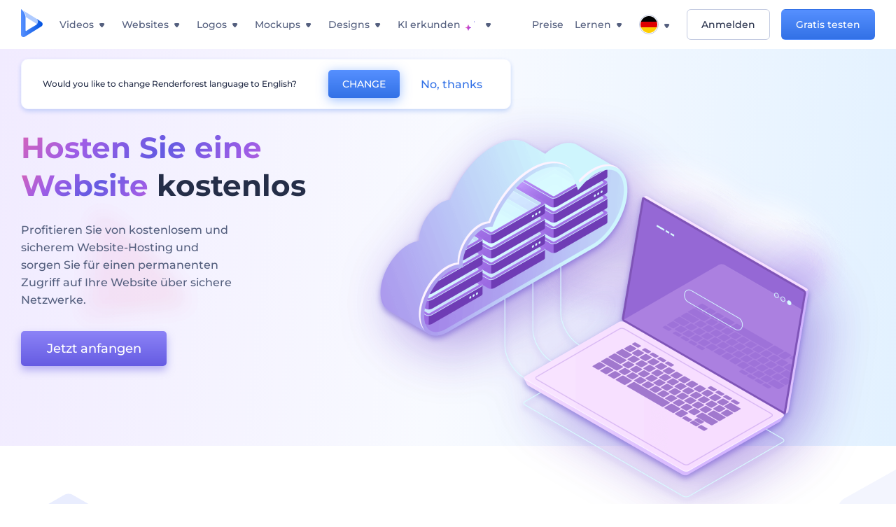

--- FILE ---
content_type: text/css
request_url: https://cdn.renderforest.com/website/v1/3.10.332/css/webHostingLanding.min.css
body_size: 3638
content:
.rf-btn,.rf-btn-sq{display:inline-block}.cards__card,.host__cards_image,.what__content.appear{will-change:transform}.cards__card_fig-wrap:after,.get .rf-btn-sq::after,.get::before,.hero::after,.hero::before,.how::after,.how::before,.what .get-started-btn::after{content:''}.rf-btn-sq{border:none;border-radius:5px;color:#FFF;font-size:18px;height:50px;line-height:50px;box-sizing:border-box;padding:0 30px;font-weight:500;min-width:100px;text-align:center;transition:all .2s ease;white-space:nowrap;background:linear-gradient(180deg,#8C83F7 0,#655BE2 100%);box-shadow:0 6px 12px #766DE880}@media only screen and (min-width:993px){.rf-btn-sq:hover{background:linear-gradient(180deg,#B5AFFF 0,#9B94FC 100%);box-shadow:0 6px 24px #766DE880}}.rf-btn-sq.purple,.rf-btn-sq:focus{background:linear-gradient(180deg,#8C83F7 0,#655BE2 100%)}.rf-btn-sq:focus{box-shadow:none}.rf-btn-sq.purple{box-shadow:0 6px 12px #766DE880}@media only screen and (min-width:993px){.rf-btn-sq.purple:hover{background:linear-gradient(180deg,#B5AFFF 0,#9B94FC 100%);box-shadow:0 6px 24px #766DE880}}.rf-btn-sq.dark-purple,.rf-btn-sq.purple:focus{background:linear-gradient(180deg,#8C83F7 0,#655BE2 100%)}.rf-btn-sq.purple:focus{box-shadow:none}.rf-btn-sq.dark-purple{box-shadow:0 6px 12px #766DE880}@media only screen and (min-width:993px){.rf-btn-sq.dark-purple:hover{background-image:linear-gradient(to bottom,#4136C1,#4136C1)}}.rf-btn-sq.dark-purple:focus{background:linear-gradient(180deg,#8C83F7 0,#655BE2 100%);box-shadow:none}.rf-btn-sq.blue{background:linear-gradient(180deg,#5690FF 0,#3271E6 100%);box-shadow:0 6px 12px #387DFF80}@media only screen and (min-width:993px){.rf-btn-sq.blue:hover{background:linear-gradient(180deg,#6EA0FF 0,#518DFF 100%);box-shadow:0 6px 24px #387DFF80}}.rf-btn-sq.blue:focus{background:linear-gradient(180deg,#5690FF 0,#3271E6 100%);box-shadow:none}.rf-btn-sq.white{background:#fff!important;border:1px solid #5449E2;box-shadow:none;color:#5449E2}@media only screen and (min-width:993px){.rf-btn-sq.white:hover{box-shadow:0 6px 12px #766DE880}}.rf-btn-sq.white:focus{box-shadow:0 3px 6px #766DE880}.rf-btn-sq.red{background-image:linear-gradient(180deg,#FF3035 0,#AA1A04 100%);color:#FFF;box-shadow:0 3px 16px 0 rgba(255,76,76,.5)}@media only screen and (min-width:993px){.rf-btn-sq.red:hover{box-shadow:0 6px 20px 0 #CB1D0180;background-image:linear-gradient(178.58deg,#FE3035 22.2%,#AC1B06 169.16%)}}.rf-btn-sq.red:focus{background:linear-gradient(180deg,#B01C07 0,#FE3035 100%)}.rf-btn-sq.sm{height:42px;line-height:42px;font-size:16px;min-width:142px}.rf-btn-sq.lg{min-width:208px}.rf-btn{border-radius:38px;color:#FFF;cursor:pointer;transition:all .1s linear;text-decoration:none!important;text-transform:uppercase;border:none;font-weight:400;background-repeat:no-repeat!important;user-select:none}.rf-btn.hidden{display:none}.rf-btn.rf-disabled{opacity:.5;pointer-events:none;touch-action:none}.rf-btn.rf-60{height:60px;line-height:60px;padding:0 78px;font-size:18px}.rf-btn.rf-50{height:50px;line-height:50px;padding:0 30px;font-size:18px}.rf-btn.rf-40{height:40px;line-height:40px;padding:0 28px;font-size:14px}.cards__container{margin:0 auto;max-width:1820px;padding:0 30px}@media only screen and (max-width:768px){.cards__container{padding:0 10px}}.cards__title{padding:0 14px}.cards__subtitle{padding:0 14px;color:#545F7E;font-weight:500;text-align:center}.cards__wrapper{display:flex;gap:32px;justify-content:center;flex-wrap:wrap}.cards__card{background-color:#FFF;box-shadow:5px 5px 20px rgba(27,85,216,.19);border-radius:20px;max-width:434px;overflow:hidden;padding:12px;transform:scale(1);transition:all .4s ease;width:100%}.cards__card:hover{box-shadow:1px 1px 10px rgba(56,125,255,.16);transform:scale(.98)}.cards__card:hover .cards__card_img{transform:scale(1.02)}.cards__card:hover .cards__card_title{background-size:100% 1px}.cards__card:hover .cards__card_fig-wrap:after{box-shadow:inset 3px 3px 10px rgba(53,78,123,.4)}.cards__card_fig-wrap{border-radius:8px;height:266px;overflow:hidden;position:relative;width:410px}.cards__card_fig-wrap:after{background-color:transparent;border-radius:6px;box-shadow:inset 10px 10px 20px rgba(53,78,123,.4);bottom:0;left:0;position:absolute;right:0;top:0;transition:box-shadow .4s ease;z-index:2}@media only screen and (max-width:1480px){.cards__card{max-width:355px;padding:10px}.cards__card_fig-wrap{height:218px;width:335px}}.cards__card_img{height:auto;object-fit:cover;transition:transform .4s ease;vertical-align:middle;width:100%}.cards__card_content{padding:24px 0 12px;text-align:center}.cards__card_title{background:linear-gradient(transparent,#252E48) no-repeat;background-size:0 1px;-webkit-box-decoration-break:clone;box-decoration-break:clone;color:#252E48;display:inline;font-size:18px;font-weight:500;line-height:24px;position:relative;transition:all .3s linear}.hero__content_title>span,.section-title>span,.what .get-started-btn{-webkit-text-fill-color:transparent;text-fill-color:transparent;-webkit-box-decoration-break:clone}html[dir=ltr] .cards__card_title{background-position:left bottom}html[dir=rtl] .cards__card_title{background-position:right bottom}.cards__card_desc{color:#545F7E;font-size:14px;line-height:22px;padding:12px 24px 0}.hero{padding:114px 0;background-image:linear-gradient(276.12deg,#E2F1FF 0,#F8FAFF 50%,#F1EBFF 100%);position:relative}.hero::after,.hero::before{position:absolute}@media screen and (min-width:1100px){.hero::before{top:150px;background:url(https://static.rfstat.com/renderforest/images/v2/single-video-landing/icon-triangle-blured.png) center/cover no-repeat;width:360px;height:374px}html[dir=ltr] .hero::before{left:30px}html[dir=rtl] .hero::before{right:30px}.hero::after{z-index:0;background:url(https://static.rfstat.com/renderforest/images/v2/single-video-landing/cloud-right.png) center/cover no-repeat;top:100px;width:556px;height:338px}html[dir=ltr] .hero::after{right:30px}html[dir=rtl] .hero::after{left:30px}}.hero__container{display:flex;justify-content:space-between}.hero__content{width:40%;position:relative;z-index:1}.hero__content_title{max-width:490px;margin-bottom:24px;font-size:52px;font-weight:700;color:#252E48;line-height:1.3}@media screen and (max-width:1100px){.hero{padding:52px 0}.hero__container{flex-direction:column;align-items:center;gap:50px}.hero__content{width:100%;display:flex;flex-direction:column;align-items:center}.hero__content_title{padding:0 30px;text-align:center}}@media only screen and (max-width:992px){.hero__content_title{font-size:32px;margin-bottom:24px}}.hero__content_title>span{background:linear-gradient(135deg,#FF39A7 0,#E265AF 16%,#9F5DE6 33%,#655BE2 50%,#9F5DE6 67%,#E265AF 84%,#FF39A7 100%);-webkit-background-clip:text;text-align:center;transform:translateZ(0);background-size:200% auto;animation:shine 4s 3 linear;display:inline}.hero__content_desc{max-width:306px;margin-bottom:32px}@media screen and (max-width:992px){.hero__content_desc{margin-bottom:27px}}.hero__image_wrapper{width:60%;position:relative;z-index:1}@media screen and (max-width:1100px){.hero__content_desc{text-align:center;max-width:400px}.hero__image_wrapper{width:100%;text-align:center}}.hero__image{width:663px;height:537px;-webkit-filter:drop-shadow(20px 20px 40px rgba(81, 11, 196, .3)) drop-shadow(0 4px 4px rgba(86, 68, 199, .53));filter:drop-shadow(20px 20px 40px rgba(81, 11, 196, .3)) drop-shadow(0 4px 4px rgba(86, 68, 199, .53));z-index:1;position:absolute}@media screen and (max-width:1100px){.hero__image{position:relative}}@media screen and (max-width:768px){.hero__image{width:332px;height:269px}}.what{padding:124px 0 90px;position:relative;overflow:hidden}@media screen and (min-width:769px){.what::after,.what::before{position:absolute;content:'';z-index:-1;transform:scale(0);animation:scale-once 4s ease;will-change:transform;animation-fill-mode:forwards}.what::before{left:0;transform-origin:0 50%;top:50px;width:188px;height:376px;background:url(https://static.rfstat.com/renderforest/images/v2/landing-pics/hosting/left-polygon.png) center/cover no-repeat;animation-delay:1s}.what::after{right:0;transform-origin:100% 50%;top:0;width:361px;height:528px;background:url(https://static.rfstat.com/renderforest/images/v2/landing-pics/hosting/right-polygon.png) center/cover no-repeat}}.what__container{display:flex;justify-content:center;gap:88px}@media screen and (max-width:1440px){.what__container{gap:44px}}@media screen and (max-width:768px){.what::after,.what::before{position:absolute;content:'';z-index:-1}.what::before{right:0;top:-30px;background:url(https://static.rfstat.com/renderforest/images/v2/landing-pics/hosting/poligon-mobile-large.png) center/cover no-repeat;width:91px;height:187px}.what::after{right:20px;bottom:20px;background:url(https://static.rfstat.com/renderforest/images/v2/landing-pics/hosting/polygon-mobile-small.png) center/cover no-repeat;width:56px;height:62px;animation:rotate 4s 3 linear;will-change:transform}.what{padding:50px 0}.what__container{flex-direction:column;gap:52px}}.what__content{max-width:665px;display:flex;flex-direction:column;align-items:flex-start}.what__content_title{margin-bottom:24px}.what__content_desc{margin-bottom:30px;max-width:473px}.what__line{height:auto;width:3px;background-color:#EEF5FF}@media screen and (max-width:768px){.what__line{height:3px;width:auto}}.what .get-started-btn{margin-top:auto;font-size:21px;font-weight:600;background:linear-gradient(180deg,#8980F7 0,#4136C1 100%);-webkit-background-clip:text;display:inline-block;padding-inline-end:20px;position:relative}@media screen and (min-width:769px){.what__content.appear{animation:appear-from-opacity 1.1s ease;animation-fill-mode:forwards}html[dir=ltr] .what .get-started-btn:hover:after{right:-6px}html[dir=rtl] .what .get-started-btn:hover:after{left:-6px}}.what .get-started-btn::after{position:absolute;background:url(https://static.rfstat.com/renderforest/images/v2/landing-pics/hosting/arrow-right.svg) center/cover no-repeat;display:inline-block;top:6px;width:14px;height:14px;transition:all .3s ease}html[dir=ltr] .what .get-started-btn::after{right:0}html[dir=rtl] .what .get-started-btn::after{left:0}.host{padding:110px 0;background:linear-gradient(276deg,#E2F1FF 0,#F8FAFF 50%,#F1EBFF 97.55%)}.host__title{margin-bottom:64px;text-align:center}@media screen and (max-width:768px){.what .get-started-btn::after{width:11px;height:11px}.what .get-started-btn{font-size:18px}.host{padding:52px 0}.host__title{margin-bottom:32px;padding:0 50px}}.host__cards{display:flex;justify-content:center;gap:17px}@media screen and (max-width:1440px){.host__cards{flex-wrap:wrap}}.host__cards_card{position:relative;z-index:1;background:rgba(255,255,255,.5);backdrop-filter:blur(45px);-webkit-backdrop-filter:blur(45px);border-radius:37px;box-shadow:2px 2px 24px rgba(74,107,132,.12),inset -4px -4px 4px rgba(255,255,255,.34),inset 4px 4px 4px rgba(255,255,255,.42),inset -80px -80px 160px rgba(118,109,232,.05);padding:42px 32px;display:flex;justify-content:flex-start;align-items:center;gap:34px;width:100%;max-width:430px}@media screen and (max-width:555px){.host__cards_card{flex-direction:column;padding:24px 32px;gap:22px}}.host__cards_image{width:78px;height:78px;box-shadow:8px 8px 21px rgba(66,34,106,.33);border-radius:13px}.host__cards_image.appear{animation:scale 3s 4 linear}.host__cards_title{color:#252E48;font-size:18px;font-weight:700;margin-bottom:12px}.host__cards_desc{font-weight:500;line-height:1.6;color:#545F7E;font-size:14px;max-width:253px}.get{padding:100px 0;position:relative}@media screen and (max-width:768px){.get{padding:50px 0}}@media screen and (max-width:665px){.get{padding:32px 0}}.get::before{position:absolute;left:0;top:0;width:500px;height:600px;background-color:#E1EBFF;border-radius:50%;filter:blur(50px);will-change:filter;z-index:-1}@media screen and (max-width:768px){.get::before{width:200px;height:400px}}.get__container{text-align:center;position:relative;max-width:1200px}@media screen and (min-width:769px){.get__container::after,.get__container::before{position:absolute;content:''}.get__container::before{left:0;top:0;width:224px;height:178px;background:url(https://static.rfstat.com/renderforest/images/v2/landing-pics/video-maker/blue-illustration.png) center/cover no-repeat}.get__container::after{right:0;top:-50px;width:208px;height:262px;background:url(https://static.rfstat.com/renderforest/images/v2/landing-pics/hosting/blue-right-illustration.png) center/cover no-repeat}.how__content.appear{animation:appear-from-opacity 1.1s ease}}.get__title{margin-bottom:24px;padding:0 68px}.get .rf-btn-sq{position:relative;z-index:1}.get .rf-btn-sq::after{position:absolute;background:url(https://static.rfstat.com/renderforest/images/v2/landing-pics/hosting/black-arrow.svg) center/cover no-repeat;width:85px;height:82px;top:-28px;right:-95px;pointer-events:none}.how::after,.how::before{background:url(https://static.rfstat.com/renderforest/images/v2/landing-pics/hosting/free-hosting-bg.png) center/cover no-repeat}.how{padding:70px 0;position:relative}.how::after,.how::before{position:absolute;z-index:-1}@media screen and (max-width:768px){.get .rf-btn-sq::after{width:60px;height:58px;right:-64px}.how::after,.how::before{display:none}}.how::before{left:0;bottom:-300px;width:618px;height:816px}.how::after{right:0;top:0;width:418px;height:516px;transform:rotate(180deg)}.how__content_wrapper:not(:last-child){margin-bottom:110px}.how__content_wrapper{display:flex;justify-content:space-between;align-items:flex-start;gap:40px}@media screen and (max-width:1253px){.how{padding:35px 0 28px}.how__content_wrapper:not(:last-child){margin-bottom:52px}.how__content_wrapper{flex-direction:column-reverse;align-items:center}}.how__content_wrapper.reverse{flex-direction:row-reverse}.how__content{width:50%;padding-inline-start:42px;max-width:522px;will-change:transform}html[dir=ltr] .how__content{border-left:3px solid #829EE0}html[dir=rtl] .how__content{border-right:3px solid #829EE0}@media screen and (max-width:1253px){.how__content_wrapper.reverse{flex-direction:column-reverse}.how__content{width:100%;max-width:80%}}.how__content_title{margin-bottom:24px}@media screen and (max-width:665px){.how__content{max-width:100%;padding-inline-start:20px}.how__content_title{margin-bottom:14px}}.how__content_desc{margin-bottom:32px;max-width:477px}.how__content_img{width:522px;height:322px;border-radius:10px;box-shadow:10px 10px 50px rgba(185,204,241,.99)}@media screen and (max-width:772px){.how__content_img{width:261px;height:161px}}.how__content_img.reverse{width:629px;height:259px}@media screen and (max-width:772px){.how__content_img.reverse{width:315px;height:129px}}.ideas{padding:100px 0}.ideas .cards__title{font-size:36px;text-align:center;margin-bottom:54px}@media screen and (max-width:992px){.ideas .cards__title{font-size:28px}}@media screen and (max-width:768px){.ideas{padding:24px 0}.ideas .cards__title{font-size:22px;margin-bottom:24px}}.section-title{font-size:36px;font-weight:700;color:#252E48;line-height:1.4}@media only screen and (max-width:992px){.section-title{font-size:28px}}@media only screen and (max-width:480px){.section-title{font-size:22px}}.section-title>span{background:linear-gradient(135deg,#FF39A7 0,#E265AF 16%,#9F5DE6 33%,#655BE2 100%);-webkit-background-clip:text;text-align:center;transform:translateZ(0);display:inline}.section-desc{font-size:16px;font-weight:500;line-height:1.6;color:#545F7E}.container{width:100%;max-width:1380px;padding:0 30px;margin:0 auto}@media screen and (max-width:665px){.section-desc{font-size:14px}.container{padding:0 24px}}@keyframes scale-once{0%{transform:scale(.2)}100%{transform:scale(1)}}@keyframes shine{to{background-position:200% center;will-change:background-position}}@keyframes scale{0%,100%{transform:scale(.98)}50%{transform:scale(1.2)}}@keyframes rotateArrow{0%,100%{transform:rotate(-5deg)}50%{transform:rotate(0)}}@keyframes rotate{100%{transform:rotate(180deg)}}@keyframes appear-from-opacity{0%{opacity:0;transform:scale(0)}50%{transform:scale(1.1)}100%{opacity:1;transform:scale(1)}}html[lang=de] .hero__content_title,html[lang=fr] .hero__content_title,html[lang=ja] .hero__content_title,html[lang=ru] .hero__content_title,html[lang=tr] .hero__content_title{font-size:42px}@media only screen and (max-width:992px){html[lang=de] .hero__content_title,html[lang=fr] .hero__content_title,html[lang=ja] .hero__content_title,html[lang=ru] .hero__content_title,html[lang=tr] .hero__content_title{font-size:28px}}html[lang=ar] .get__title,html[lang=de] .get__title,html[lang=en] .get__title,html[lang=es] .get__title,html[lang=ja] .get__title,html[lang=pt] .get__title,html[lang=ru] .get__title{padding:0}html[lang=ar] .get-started-btn::after{transform:scale(-1)}

--- FILE ---
content_type: application/x-javascript
request_url: https://cdn.renderforest.com/website/v1/3.10.332/js/webHostingLanding.min.js
body_size: -278
content:
function animationStart(){var e=document.querySelectorAll(".appear-item"),t=new IntersectionObserver(function(e){e.forEach(function(e){e.intersectionRatio>0&&e.target.classList.add("appear")})});e.forEach(function(e){t.observe(e)})}document.addEventListener("DOMContentLoaded",function(){window.requestAnimationFrame(animationStart)});

--- FILE ---
content_type: image/svg+xml
request_url: https://static.rfstat.com/renderforest/images/v2/landing-pics/hosting/arrow-right.svg
body_size: -151
content:
<svg width="14" height="14" viewBox="0 0 14 14" fill="none" xmlns="http://www.w3.org/2000/svg">
<path d="M9.57895 0H6.20175L9.45614 5.2193H0V8.01316H9.45614L6.20175 13.2632H9.57895L14 6.60088L9.57895 0Z" fill="url(#paint0_linear_72_40)"/>
<defs>
<linearGradient id="paint0_linear_72_40" x1="7" y1="0" x2="7" y2="13.2632" gradientUnits="userSpaceOnUse">
<stop stop-color="#8980F7"/>
<stop offset="1" stop-color="#4136C1"/>
</linearGradient>
</defs>
</svg>


--- FILE ---
content_type: image/svg+xml
request_url: https://static.rfstat.com/renderforest/images/v2/landing-pics/hosting/black-arrow.svg
body_size: 268
content:
<svg width="85" height="82" viewBox="0 0 85 82" fill="none" xmlns="http://www.w3.org/2000/svg">
<g clip-path="url(#clip0_4_702)">
<path d="M56.3071 2.20114C61.4768 5.54094 64.9577 10.434 67.7792 15.7627C71.1897 22.2077 72.4454 29.1929 72.4195 36.502C72.3872 43.7198 69.6911 49.5548 64.3253 54.2899C55.9439 61.6771 46.2255 65.937 35.1042 67.0195C33.2903 67.1975 31.4898 67.436 29.6862 67.6662C29.5704 67.6817 29.4743 67.849 29.1048 68.1847C32.386 70.4111 35.6158 72.6007 38.8488 74.7985C38.7518 75.0877 38.658 75.3851 38.561 75.6743C37.8715 75.8311 37.0041 76.3356 36.5097 76.0914C30.0958 72.9021 23.7024 69.6677 17.3949 66.2886C15.6942 65.3758 15.6818 63.9768 17.0561 62.4578C17.8031 61.6336 18.8374 61.0755 19.5988 60.2647C21.0171 58.7384 22.303 57.0843 23.6782 55.5181C24.9368 54.0895 26.2385 52.7008 27.6792 51.1099C28.7677 53.8255 28.5066 54.6725 24.7708 61.6478C25.8051 61.7354 26.6868 61.8899 27.5559 61.8619C37.5089 61.6031 47.0755 59.9458 55.6913 54.473C66.9582 47.3183 69.9607 42.0978 68.2591 26.849C67.3084 18.2889 62.9265 11.3021 57.5236 4.8591C56.928 4.14764 56.2731 3.47727 55.6397 2.78944L56.304 2.19295L56.3071 2.20114Z" fill="#252E48"/>
</g>
<defs>
<clipPath id="clip0_4_702">
<rect width="62.5005" height="65.9596" fill="white" transform="translate(22.4578 81.7405) rotate(-110.642)"/>
</clipPath>
</defs>
</svg>
